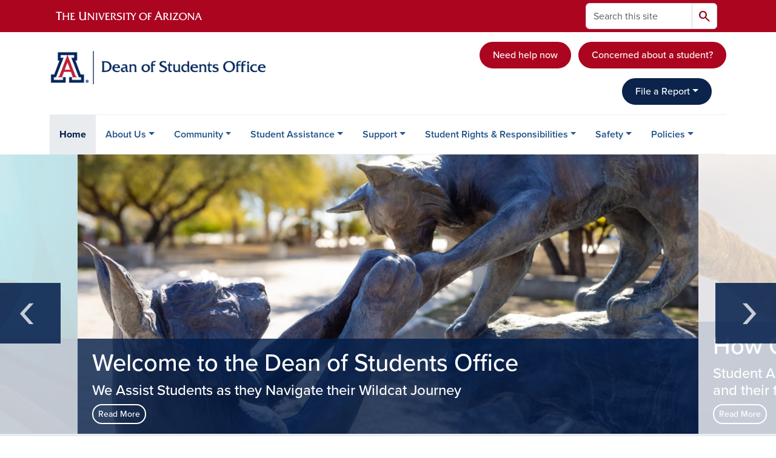

--- FILE ---
content_type: text/html; charset=UTF-8
request_url: https://deanofstudents.arizona.edu/
body_size: 17136
content:
<!DOCTYPE html>
<html lang="en" dir="ltr" prefix="og: https://ogp.me/ns#" class="sticky-footer">
  <head>
    <meta charset="utf-8" />
<noscript><style>form.antibot * :not(.antibot-message) { display: none !important; }</style>
</noscript><link rel="shortlink" href="https://deanofstudents.arizona.edu/" />
<link rel="canonical" href="https://deanofstudents.arizona.edu/" />
<meta property="og:site_name" content="Dean of Students Office" />
<meta property="og:url" content="https://deanofstudents.arizona.edu/" />
<meta name="twitter:card" content="summary" />
<meta name="Generator" content="Arizona Quickstart (https://quickstart.arizona.edu)" />
<meta name="MobileOptimized" content="width" />
<meta name="HandheldFriendly" content="true" />
<meta name="viewport" content="width=device-width, initial-scale=1, shrink-to-fit=no" />
<script type="application/ld+json">{
    "@context": "https://schema.org",
    "@graph": [
        {
            "@type": "CollegeOrUniversity",
            "name": "University of Arizona Dean of Students Office",
            "parentOrganization": {
                "@type": "EducationalOrganization",
                "@id": "https://www.arizona.edu/",
                "name": "University of Arizona",
                "url": "https://www.arizona.edu/",
                "sameAs": [
                    "https://www.facebook.com/uarizona",
                    "https://x.com/uarizona",
                    "https://www.instagram.com/uarizona",
                    "https://linkedin.com/edu/university-of-arizona-17783",
                    "https://www.youtube.com/universityofarizona",
                    "https://en.wikipedia.org/wiki/University_of_Arizona"
                ],
                "address": {
                    "@type": "PostalAddress",
                    "streetAddress": "1401 E University Blvd",
                    "addressLocality": "Tucson",
                    "addressRegion": "AZ",
                    "postalCode": "85721",
                    "addressCountry": "US"
                }
            },
            "url": "https://deanofstudents.arizona.edu/"
        }
    ]
}</script>
<meta http-equiv="x-ua-compatible" content="ie=edge" />
<link rel="icon" href="/profiles/custom/az_quickstart/themes/custom/az_barrio/favicon.ico" type="image/vnd.microsoft.icon" />

    <title>Welcome | Dean of Students Office</title>
    <link rel="stylesheet" media="all" href="/sites/default/files/css/css_yp2kp6q1MHyv4HuhC8Z2UghtfVqdixHJFxGiw88zS54.css?delta=0&amp;language=en&amp;theme=az_barrio&amp;include=[base64]" />
<link rel="stylesheet" media="all" href="/sites/default/files/css/css_VnbJjaPaAS7QwYyNeVfiLRdoqb5tBgiG-r6oi7D6WTQ.css?delta=1&amp;language=en&amp;theme=az_barrio&amp;include=[base64]" />
<link rel="stylesheet" media="all" href="https://use.typekit.net/emv3zbo.css" />
<link rel="stylesheet" media="all" href="https://fonts.googleapis.com/css2?family=Material+Symbols+Rounded:opsz,wght,FILL,GRAD@24,400,1,0#.css" />
<link rel="stylesheet" media="all" href="https://cdn.digital.arizona.edu/lib/az-icons/1.0.4/az-icons-styles.min.css" />
<link rel="stylesheet" media="all" href="https://cdn.digital.arizona.edu/lib/arizona-bootstrap/5.0.3/css/arizona-bootstrap.min.css" />
<link rel="stylesheet" media="all" href="/sites/default/files/css/css_Z9KfTPM9p09131RzLDiOl-8pGxs-XrVBGMTL9nNp6vo.css?delta=6&amp;language=en&amp;theme=az_barrio&amp;include=[base64]" />
<link rel="stylesheet" media="print" href="/sites/default/files/css/css_RJI7TpHJbwnL1EoMq5JkRSzzITpgBWAKdJG6gmIIZ9E.css?delta=7&amp;language=en&amp;theme=az_barrio&amp;include=[base64]" />

    <script type="application/json" data-drupal-selector="drupal-settings-json">{"path":{"baseUrl":"\/","pathPrefix":"","currentPath":"node\/3","currentPathIsAdmin":false,"isFront":true,"currentLanguage":"en"},"pluralDelimiter":"\u0003","suppressDeprecationErrors":true,"gtag":{"tagId":"","consentMode":false,"otherIds":[],"events":[],"additionalConfigInfo":[]},"ajaxPageState":{"libraries":"[base64]","theme":"az_barrio","theme_token":null},"ajaxTrustedUrl":{"\/search\/node":true},"gtm":{"tagId":null,"settings":{"data_layer":"dataLayer","include_environment":false},"tagIds":["GTM-ML2BZB"]},"data":{"extlink":{"extTarget":true,"extTargetAppendNewWindowDisplay":true,"extTargetAppendNewWindowLabel":"(opens in a new window)","extTargetNoOverride":true,"extNofollow":false,"extTitleNoOverride":false,"extNoreferrer":false,"extFollowNoOverride":false,"extClass":"0","extLabel":"(link is external)","extImgClass":false,"extSubdomains":false,"extExclude":"^(?!(https?:\\\/\\\/)(arizona.box.com|docs.google.com|dropbox.com|www.dropbox.com|emailarizona-my.sharepoint.com|events.trellis.arizona.edu)).*","extInclude":"\/sites\/.+\/files\/.+\\.pdf","extCssExclude":"","extCssInclude":"","extCssExplicit":"","extAlert":false,"extAlertText":"This link will take you to an external web site. We are not responsible for their content.","extHideIcons":false,"mailtoClass":"0","telClass":"","mailtoLabel":"(link sends email)","telLabel":"(link is a phone number)","extUseFontAwesome":false,"extIconPlacement":"append","extPreventOrphan":false,"extFaLinkClasses":"fa fa-external-link","extFaMailtoClasses":"fa fa-envelope-o","extAdditionalLinkClasses":"","extAdditionalMailtoClasses":"","extAdditionalTelClasses":"","extFaTelClasses":"fa fa-phone","allowedDomains":[],"extExcludeNoreferrer":""}},"field_group":{"html_element":{"mode":"default","context":"view","settings":{"classes":"h4 mt-2 mb-0 text-white","id":"","element":"div","show_label":false,"label_element":"h3","label_element_classes":"","attributes":"","effect":"none","speed":"fast","show_empty_fields":false}}},"blazy":{"loadInvisible":false,"offset":100,"saveViewportOffsetDelay":50,"validateDelay":25,"container":"","loader":true,"unblazy":false,"visibleClass":false},"blazyIo":{"disconnect":false,"rootMargin":"0px","threshold":[0,0.25,0.5,0.75,1]},"slick":{"accessibility":true,"adaptiveHeight":false,"autoplay":false,"pauseOnHover":true,"pauseOnDotsHover":false,"pauseOnFocus":true,"autoplaySpeed":3000,"arrows":true,"downArrow":false,"downArrowTarget":"","downArrowOffset":0,"centerMode":false,"centerPadding":"50px","dots":false,"dotsClass":"slick-dots","draggable":true,"fade":false,"focusOnSelect":false,"infinite":true,"initialSlide":0,"lazyLoad":"ondemand","mouseWheel":false,"randomize":false,"rtl":false,"rows":1,"slidesPerRow":1,"slide":"","slidesToShow":1,"slidesToScroll":1,"speed":500,"swipe":true,"swipeToSlide":false,"edgeFriction":0.35,"touchMove":true,"touchThreshold":5,"useCSS":true,"cssEase":"ease","cssEaseBezier":"","cssEaseOverride":"","useTransform":true,"easing":"linear","variableWidth":false,"vertical":false,"verticalSwiping":false,"waitForAnimate":true},"user":{"uid":0,"permissionsHash":"a4990a7985421133723f534c05ae0b0d19ee3ba92cc4e145c7ad824fc862747b"}}</script>
<script src="/sites/default/files/js/js_PdjLK4oDxoyXCX-3C_VEOGBgdUrIg4gd3KWc3waNtkI.js?scope=header&amp;delta=0&amp;language=en&amp;theme=az_barrio&amp;include=[base64]"></script>
<script src="/modules/contrib/google_tag/js/gtag.js?t8k7hq"></script>
<script src="/modules/contrib/google_tag/js/gtm.js?t8k7hq"></script>

  </head>
  <body class="exclude-node-title layout-no-sidebars page-node-3 path-frontpage node--type-az-flexible-page">
    <a href="#content" class="visually-hidden-focusable btn btn-dark position-absolute start-50 translate-middle-x z-1 mt-1">
      Skip to main content
    </a>
    <noscript><iframe src="https://www.googletagmanager.com/ns.html?id=GTM-ML2BZB"
                  height="0" width="0" style="display:none;visibility:hidden"></iframe></noscript>

      <div class="dialog-off-canvas-main-canvas" data-off-canvas-main-canvas>
    
<div id="page-wrapper">
  <div id="page">
        <header id="header" class="header" role="banner" aria-label="Site header">
      <div class="arizona-header az-fixed-header-on-mobile bg-red" id="header_arizona">
        <div class="container">
          <div class="row flex-nowrap">
                          <a class="arizona-logo col-auto" href="https://www.arizona.edu" title="The University of Arizona homepage">
                <img class="arizona-line-logo" alt="The University of Arizona Wordmark Line Logo White" src="https://cdn.digital.arizona.edu/logos/v1.0.0/ua_wordmark_line_logo_white_rgb.min.svg" fetchpriority="high" />
              </a>
                                        <section class="d-none d-lg-flex col-auto region region-header-ua-utilities">
    <div class="search-block-form az-search-block block block-search block-search-form-block" data-drupal-selector="search-block-form" id="block-az-barrio-search" role="search">
  
    
          <div class="content">
      <form block="block-az-barrio-search" action="/search/node" method="get" id="search-block-form" accept-charset="UTF-8" class="search-form search-block-form">
  <div class="input-group">
      <label for="edit-keys" class="visually-hidden">Search</label>
<input title="Enter the terms you wish to search for." data-drupal-selector="edit-keys" type="search" id="edit-keys" name="keys" value="" size="15" maxlength="128" class="form-search form-control rounded-start" placeholder="Search this site" aria-label="Search this site" />


<button data-drupal-selector="edit-submit" type="submit" id="edit-submit" value="Search" class="button js-form-submit form-submit btn"><span class="material-symbols-rounded">search</span></button>




  </div>
</form>


    </div>
  
</div>

  </section>

                                      <div class="d-lg-none d-flex col-auto px-0">
                                  <button type="button" data-bs-toggle="offcanvas" data-bs-target="#azMobileNav" aria-controls="azMobileNav" class="btn btn-arizona-header" id="jsAzSearch">
                    <span aria-hidden="true" class="icon material-symbols-rounded">search</span>
                    <span class="icon-text">Search</span>
                  </button>
                                                  <button type="button" data-bs-toggle="offcanvas" data-bs-target="#azMobileNav" aria-controls="azMobileNav" class="btn btn-arizona-header">
                    <span aria-hidden="true" class="icon material-symbols-rounded">menu</span>
                    <span class="icon-text">Menu</span>
                  </button>
                                <div class="offcanvas offcanvas-end mw-100 w-100 bg-white d-flex d-lg-none overflow-y-auto" tabindex="-1" id="azMobileNav" aria-label="Mobile navigation">
                  <div class="offcanvas-header sticky-top p-0 mb-2 text-bg-red d-flex justify-content-between align-items-center">
                    <a href="/" class="btn btn-arizona-header">
                      <span aria-hidden="true" class="icon material-symbols-rounded">home</span>
                      <span class="icon-text">Home</span>
                    </a>
                    <button type="button" data-bs-toggle="offcanvas" data-bs-target="#azMobileNav" aria-controls="azMobileNav" class="btn btn-arizona-header">
                      <span aria-hidden="true" class="icon material-symbols-rounded">close</span>
                      <span class="icon-text">Close</span>
                    </button>
                  </div>
                    <section class="region region-navigation-offcanvas">
    <div class="search-block-form text-bg-white mb-1 border-bottom" data-drupal-selector="search-block-form-2" id="block-az-barrio-offcanvas-searchform" role="search">
  
    
      <form block="block-az-barrio-offcanvas-searchform" action="/search/node" method="get" id="search-block-form--2" accept-charset="UTF-8" class="search-form search-block-form">
  <div class="input-group">
      <label for="edit-keys--2" class="visually-hidden">Search</label>
<input title="Enter the terms you wish to search for." data-drupal-selector="edit-keys" type="search" id="edit-keys--2" name="keys" value="" size="15" maxlength="128" class="form-search form-control rounded-start" placeholder="Search this site" aria-label="Search this site" />


<button data-drupal-selector="edit-submit" type="submit" id="edit-submit--2" value="Search" class="button js-form-submit form-submit btn"><span class="material-symbols-rounded">search</span></button>




  </div>
</form>


  </div>
<div id="block-az-barrio-mobilenavblock" class="block block-az-core block-mobile-nav-block">
  
    
      <div class="content">
      <div id="az_mobile_nav_menu"><div class="border-bottom"><div class="px-3 fw-bold az-mobile-nav-root"><h2 class="h5 my-0">Main Menu</h2>
</div>
</div>
<ul id="az_mobile_nav_menu_links" class="nav nav-pills flex-column bg-white"><li class="nav-item"><a href="/" class="nav-link ms-2" role="button">Home</a></li>
<li class="nav-item"><span class="ms-2 text-black border-end">About Us</span>
<a href="/az_core/mobile_nav_callback/menu_link_content%3Af2186076-9ecc-42b9-8830-349462ba9077" class="use-ajax btn btn-lg bg-white az-mobile-nav-link" type="button" data-ajax-http-method="GET" aria-label="View child pages of About Us"><span class="material-symbols-rounded text-azurite">chevron_right</span>
</a></li>
<li class="nav-item"><span class="ms-2 text-black border-end">Community</span>
<a href="/az_core/mobile_nav_callback/menu_link_content%3Ac2ae0eaf-0d7b-4c4a-a6ce-0ffb0628d2f7" class="use-ajax btn btn-lg bg-white az-mobile-nav-link" type="button" data-ajax-http-method="GET" aria-label="View child pages of Community"><span class="material-symbols-rounded text-azurite">chevron_right</span>
</a></li>
<li class="nav-item"><a href="/student-assistance" class="nav-link ms-2 border-end" role="button">Student Assistance</a><a href="/az_core/mobile_nav_callback/menu_link_content%3A956fa4c4-5f9c-4eac-a6c6-70c3fc1579b6" class="use-ajax btn btn-lg bg-white az-mobile-nav-link" type="button" data-ajax-http-method="GET" aria-label="View child pages of Student Assistance"><span class="material-symbols-rounded text-azurite">chevron_right</span>
</a></li>
<li class="nav-item"><span class="ms-2 text-black border-end">Support</span>
<a href="/az_core/mobile_nav_callback/menu_link_content%3Af6996ad0-1a00-4212-be74-cb5eab58806a" class="use-ajax btn btn-lg bg-white az-mobile-nav-link" type="button" data-ajax-http-method="GET" aria-label="View child pages of Support"><span class="material-symbols-rounded text-azurite">chevron_right</span>
</a></li>
<li class="nav-item"><span class="ms-2 text-black border-end">Student Rights &amp; Responsibilities</span>
<a href="/az_core/mobile_nav_callback/menu_link_content%3Af3608b54-4ff0-4fd3-8137-9791b9e76479" class="use-ajax btn btn-lg bg-white az-mobile-nav-link" type="button" data-ajax-http-method="GET" aria-label="View child pages of Student Rights &amp; Responsibilities"><span class="material-symbols-rounded text-azurite">chevron_right</span>
</a></li>
<li class="nav-item"><span class="ms-2 text-black border-end">Safety</span>
<a href="/az_core/mobile_nav_callback/menu_link_content%3Ae4a13e25-fa74-407c-9f0b-94704d719146" class="use-ajax btn btn-lg bg-white az-mobile-nav-link" type="button" data-ajax-http-method="GET" aria-label="View child pages of Safety"><span class="material-symbols-rounded text-azurite">chevron_right</span>
</a></li>
<li class="nav-item"><span class="ms-2 text-black border-end">Policies</span>
<a href="/az_core/mobile_nav_callback/menu_link_content%3A8154937a-ba6d-4f0d-b159-c53207023658" class="use-ajax btn btn-lg bg-white az-mobile-nav-link" type="button" data-ajax-http-method="GET" aria-label="View child pages of Policies"><span class="material-symbols-rounded text-azurite">chevron_right</span>
</a></li>
</ul>
</div>

    </div>
  </div>

  </section>

                </div>
              </div>
                      </div>
        </div>
      </div>
      <div id="header_site">
        <div class="container">
          <div class="row">
            <div class="col-12 col-sm-6 col-lg-4">
                <section class="region region-branding">
    <div id="block-az-barrio-branding" class="clearfix block block-system block-system-branding-block">
  
    
        <a href="/" title="Dean of Students Office | Home" class="qs-site-logo d-block" rel="home"><img class="img-fluid" fetchpriority="high" src="/sites/default/files/dos-logo_0_0.png" alt="Dean of Students Office | Home" />
</a>
    </div>

  </section>

            </div>
            <div class="col-12 col-sm-6 col-lg-8">
              <div class="row">
                  <section class="col-md region region-header">
    <div id="block-az-barrio-headerbuttonstest" class="float-right block-content-az_flexible_block block block-block-content block-block-contenteeca7158-b30b-4b03-b755-79fb94eb282f">
  
    
      <div class="content">
      
      <div class="field field--name-field-az-main-content field--type-entity-reference-revisions field--label-hidden field__items">
              <div class="field__item">  <div class="mb-0 paragraph paragraph--type--az-text paragraph--view-mode--default">
          
            <div class="clearfix text-formatted field field--name-field-az-text-area field--type-text-long field--label-hidden field__item"><p class="text-align-right"><a class="btn btn-red mt-3" href="/help/need-help-now">Need help now</a>&nbsp;&nbsp; <a class="btn btn-red mt-3" href="https://arizona-advocate.symplicity.com/care_report/index.php/pid246174?">Concerned about a student?</a></p></div>
      
      </div>
</div>
          </div>
  
    </div>
  </div>

  </section>

              </div>
                            <div class="row">
                  <section class="row region region-header-2">
    <div id="block-az-barrio-headerdropdown" class="text-align-right mb-3 block-content-az_flexible_block block block-block-content block-block-content156b8ad9-6a4d-4795-a6a2-9373806d0079">
  
    
      <div class="content">
      
      <div class="field field--name-field-az-main-content field--type-entity-reference-revisions field--label-hidden field__items">
              <div class="field__item">




  
  <div class="mb-0 paragraph az-link-group paragraph--type--az-link-group paragraph--view-mode--default az-link-group-style-dropdown dropdown">
                        <button  class="btn dropdown-toggle btn-blue default" type="button" id="az-link-group-dropdown-407" data-bs-toggle="dropdown" aria-expanded="false">File a Report</button>
        <div class="dropdown-menu" aria-labelledby="az-link-group-dropdown-407">
                              <a href="https://arizona-advocate.symplicity.com/public_report/index.php/pid490756?"  class="dropdown-item">Academic Integrity</a>
                                <a href="https://arizona-advocate.symplicity.com/public_report/index.php/pid490756?"  class="dropdown-item">Student Code of Conduct</a>
                                <a href="https://arizona-advocate.symplicity.com/care_report/index.php/pid562851?"  class="dropdown-item">CARE Report</a>
                                    </div>
            </div>
</div>
          </div>
  
    </div>
  </div>

  </section>

              </div>
                          </div>
          </div>
        </div>
        <div class="container">
                      <div class="row d-none d-lg-flex">
              <div class="col-lg">
                <nav id="navbar-top" class="navbar navbar-expand">
                    <section class="region region-navigation">
          <nav role="navigation" aria-labelledby="block-az-barrio-main-menu-menu" id="block-az-barrio-main-menu" class="block block-menu navigation menu--main">
                      
    <h2 class="visually-hidden" id="block-az-barrio-main-menu-menu">Main navigation</h2>
    

              
              <ul id="block-az-barrio-main-menu" block="block-az-barrio-main-menu" class="clearfix navbar-nav flex-lg-row">
                          <li class="nav-item active">
                                        <a href="/" class="nav-link active is-active" data-drupal-link-system-path="&lt;front&gt;" aria-current="page">Home</a>
                          </li>
                                  <li class="nav-item menu-item--expanded dropdown nav-item nav-item-parent keep-open">
                            	    <button class="nav-item menu-item--expanded dropdown nav-item nav-item-parent keep-open nav-link dropdown-toggle" data-bs-toggle="dropdown" aria-expanded="false" aria-haspopup="true" data-bs-display="static">About Us</button>
                                  <div class="dropdown-menu">
                                                  <a href="/about-us/what-we-do" class="dropdown-item" data-drupal-link-system-path="node/5">What we do</a>
                                                                    <a href="/about-us/people" class="dropdown-item" data-drupal-link-system-path="node/10">Staff Directory</a>
                                                                    <a href="/about-us/reports-and-data" class="dropdown-item" data-drupal-link-system-path="node/17">Reports and Data</a>
                                                                    <a href="/about-us/awards-recognitions" class="dropdown-item" data-drupal-link-system-path="node/193">Awards &amp; Recognitions</a>
                                                                    <a href="/about-us/contact-us" class="dropdown-item" data-drupal-link-system-path="node/215">Contact Us</a>
                                                                    <a href="/about-us/faqs" class="dropdown-item" data-drupal-link-system-path="node/19">FAQs</a>
                                </div>
      
                          </li>
                                  <li class="nav-item menu-item--expanded dropdown nav-item nav-item-parent keep-open">
                            	    <button class="nav-item menu-item--expanded dropdown nav-item nav-item-parent keep-open nav-link dropdown-toggle" data-bs-toggle="dropdown" aria-expanded="false" aria-haspopup="true" data-bs-display="static">Community</button>
                                  <div class="dropdown-menu">
                                                  <a href="/community/overview" class="dropdown-item" data-drupal-link-system-path="node/58">Overview</a>
                                                                    <a href="https://studentmedia.arizona.edu/daily-wildcat" class="dropdown-item">Arizona Student Media</a>
                                                                    <a href="https://asuatoday.arizona.edu/" class="dropdown-item">Associated Students of The University of Arizona (ASUA)</a>
                                                                    <a href="https://greek.arizona.edu/" class="dropdown-item">Fraternity &amp; Sorority Programs (FSP)</a>
                                                                    <a href="http://vets.arizona.edu/" class="dropdown-item">Veterans Education and Transition Services (VETS)</a>
                                                                    <a href="/community/reserve-officers-training-corps-rotc" class="dropdown-item" data-drupal-link-system-path="node/20">Reserve Officers&#039; Training Corps (ROTC)</a>
                                                                    <a href="/defense-civilian-training-corps-program" class="dropdown-item">Defense Civilian Training Corps Program (DCTC)</a>
                                </div>
      
                          </li>
                                  <li class="nav-item menu-item--expanded dropdown nav-item nav-item-parent keep-open">
                            	    <button class="nav-item menu-item--expanded dropdown nav-item nav-item-parent keep-open nav-link dropdown-toggle" data-bs-toggle="dropdown" aria-expanded="false" aria-haspopup="true" data-bs-display="static">Student Assistance</button>
                                  <div class="dropdown-menu">
                                                  <a href="https://deanofstudents.arizona.edu/support/student-assistance" class="dropdown-item">Overview</a>
                                                                    <a href="/student-assistance/campus-resources" class="dropdown-item" data-drupal-link-system-path="node/56">Campus Resources</a>
                                                                    <a href="https://arizona-advocate.symplicity.com/care_report/index.php/pid245728" class="dropdown-item">Public CARE Report</a>
                                                                    <a href="/student-assistance/concerned-about-student" class="dropdown-item" data-drupal-link-system-path="node/50">Concerned about a Student?</a>
                                                                    <a href="https://caps.arizona.edu/" class="dropdown-item">Counseling &amp; Psych Services</a>
                                                                    <a href="/student-assistance/emergency-notification" class="dropdown-item" data-drupal-link-system-path="node/49">Emergency Notification</a>
                                                                    <a href="https://deanofstudents.arizona.edu/sites/default/files/2025-07/Accessible-Faculty-Staff-Emergency-Guide-Summer-2025.pdf" class="dropdown-item">Faculty &amp; Staff Emergency Guide</a>
                                                                    <a href="/student-assistance/identifying-distressed-students" class="dropdown-item" data-drupal-link-system-path="node/51">Identifying Distressed Students</a>
                                                                    <a href="/student-assistance/outreach" class="dropdown-item" data-drupal-link-system-path="node/52">Outreach</a>
                                                                    <a href="/student-assistance/event-student-passing" class="dropdown-item" data-drupal-link-system-path="node/226">In the Event of a Student Passing</a>
                                                                    <a href="/student-assistance/well-being" class="dropdown-item" data-drupal-link-system-path="node/159">Well-Being</a>
                                                                    <a href="https://deanofstudents.arizona.edu/student-assistance/wellness-checks" class="dropdown-item">Wellness Checks</a>
                                </div>
      
                          </li>
                                  <li class="nav-item menu-item--expanded dropdown nav-item nav-item-parent keep-open">
                            	    <button class="nav-item menu-item--expanded dropdown nav-item nav-item-parent keep-open nav-link dropdown-toggle" data-bs-toggle="dropdown" aria-expanded="false" aria-haspopup="true" data-bs-display="static">Support</button>
                                  <div class="dropdown-menu">
                                                  <a href="https://deanofstudents.arizona.edu/do-you-need-miss-class" class="dropdown-item">Do You Need to Miss a Class?</a>
                                                                    <a href="/support/dog-days-dean" class="dropdown-item" data-drupal-link-system-path="node/22">Dog Days with the Dean</a>
                                                                    <a href="https://survivoradvocacy.arizona.edu/" class="dropdown-item">Survivors Advocacy</a>
                                                                    <a href="/richard-h-tyler-student-emergency-fund" class="dropdown-item" data-drupal-link-system-path="node/130">Richard H. Tyler Student Emergency Fund</a>
                                                                    <a href="https://deanofstudents.arizona.edu/memoriam" class="dropdown-item">Wildcats Forever</a>
                                                                    <a href="https://equity.arizona.edu/sites/default/files/2025-03/OIE-Support-Resources-Brochure.pdf" class="dropdown-item">Institutional Equity Support and Resources</a>
                                </div>
      
                          </li>
                                  <li class="nav-item menu-item--expanded dropdown nav-item nav-item-parent keep-open">
                            	    <button class="nav-item menu-item--expanded dropdown nav-item nav-item-parent keep-open nav-link dropdown-toggle" data-bs-toggle="dropdown" aria-expanded="false" aria-haspopup="true" data-bs-display="static">Student Rights &amp; Responsibilities</button>
                                  <div class="dropdown-menu">
                                                  <a href="/student-rights-responsibilities" class="dropdown-item" data-drupal-link-system-path="node/93">Overview</a>
                                                                    <a href="/student-rights-responsibilities/academic-integrity" class="dropdown-item" data-drupal-link-system-path="node/59">Academic Integrity</a>
                                                                    <a href="/student-rights-responsibilities/student-code-conduct" class="dropdown-item" data-drupal-link-system-path="node/25">Student Code of Conduct</a>
                                                                    <a href="/title-ix-policies-reporting-resources" class="dropdown-item" data-drupal-link-system-path="node/87">Title IX, Policies, Reporting &amp; Resources</a>
                                                                    <a href="/student-rights-responsibilities/first-amendment" class="dropdown-item" data-drupal-link-system-path="node/90">First Amendment</a>
                                                                    <a href="/student-rights-responsibilities/workshops" class="dropdown-item" data-drupal-link-system-path="node/145">Workshops</a>
                                                                    <a href="/student-rights-responsibilities/forms" class="dropdown-item" data-drupal-link-system-path="node/92">Forms</a>
                                </div>
      
                          </li>
                                  <li class="nav-item menu-item--expanded dropdown nav-item nav-item-parent keep-open">
                            	    <button class="nav-item menu-item--expanded dropdown nav-item nav-item-parent keep-open nav-link dropdown-toggle" data-bs-toggle="dropdown" aria-expanded="false" aria-haspopup="true" data-bs-display="static">Safety</button>
                                  <div class="dropdown-menu">
                                                  <a href="https://safety.arizona.edu/?_gl=1*n8xs3n*_ga*MTc3NTE1OTkyLjE2NjMzNTcyMjM.*_ga_7PV3540XS3*MTY4Njg2MDUyMS4yNDAuMS4xNjg2ODYwNTMxLjUwLjAuMA.." class="dropdown-item">University Safety</a>
                                                                    <a href="/behavioral-intervention-team" class="dropdown-item" data-drupal-link-system-path="node/48">Behavioral Intervention Team</a>
                                                                    <a href="/safety/good-samaritan-protocol" class="dropdown-item" data-drupal-link-system-path="node/31">Good Samaritan Protocol</a>
                                                                    <a href="/safety/cyberbullying" class="dropdown-item" data-drupal-link-system-path="node/32">Cyberbullying</a>
                                                                    <a href="/safety/safe-baby" class="dropdown-item" data-drupal-link-system-path="node/33">Safe Baby</a>
                                                                    <a href="https://clery.arizona.edu/victim-resources" class="dropdown-item">Clery Act Resources</a>
                                </div>
      
                          </li>
                                  <li class="nav-item menu-item--expanded dropdown nav-item nav-item-parent keep-open">
                            	    <button class="nav-item menu-item--expanded dropdown nav-item nav-item-parent keep-open nav-link dropdown-toggle" data-bs-toggle="dropdown" aria-expanded="false" aria-haspopup="true" data-bs-display="static">Policies</button>
                                  <div class="dropdown-menu">
                                                  <a href="/policies/policies" class="dropdown-item" data-drupal-link-system-path="node/94">Overview</a>
                                                                    <a href="/policies/code-academic-integrity" class="dropdown-item" data-drupal-link-system-path="node/34">Code of Academic Integrity</a>
                                                                    <a href="/policies/attendance-policies-and-practices" class="dropdown-item" data-drupal-link-system-path="node/35">Attendance Policies and Practices</a>
                                                                    <a href="https://public.powerdms.com/ABOR/documents/1491970" class="dropdown-item">Student Code of Conduct</a>
                                                                    <a href="https://registrar.arizona.edu/privacy-ferpa/ferpa-compliance" class="dropdown-item">Release of Student Information</a>
                                                                    <a href="https://deanofstudents.arizona.edu/safety/safety-policies" class="dropdown-item">Safety Policies</a>
                                                                    <a href="/policies/student-disciplinary-procedures" class="dropdown-item" data-drupal-link-system-path="node/65">Student Disciplinary Procedures</a>
                                                                    <a href="http://policy.arizona.edu/" class="dropdown-item">University Policies</a>
                                </div>
      
                          </li>
                      </ul>
      


      </nav>

  </section>

                </nav>
              </div>
            </div>
                                <div class="row">
                <section class="col-md region region-help">
    <div data-drupal-messages-fallback class="hidden"></div>

  </section>

            </div>
                  </div>
      </div>
    </header>

    <div id="main-wrapper" class="layout-main-wrapper clearfix">
        <div id="main">
                    <section id="content_featured">
              <section class="region region-content-featured">
    <div class="views-element-container block block-views block-views-blockaz-carousel-front-carousel-block" id="block-views-block-az-carousel-front-carousel-block">
  
    
      <div class="content">
      <div block="block-views-block-az-carousel-front-carousel-block"><div class="az-carousel view--blazy view view-az-carousel view-id-az_carousel view-display-id-front_carousel_block js-view-dom-id-afcf4c3a37b585d77686b68fc1ca6a8138376872eaf79e499347b466c73edd80">
  
    
      
      <div class="view-content">
      <div class="slick blazy slick--view slick--view--az-carousel slick--view--az-carousel--front-carousel-block slick--view--az-carousel-block-front-carousel-block slick--skin--default slick--optionset--center-mode" data-blazy=""><div id="slick-647a88b8ef9" data-slick="{&quot;count&quot;:4,&quot;total&quot;:4,&quot;mobileFirst&quot;:true,&quot;arrows&quot;:false,&quot;centerMode&quot;:true,&quot;centerPadding&quot;:&quot;5%&quot;,&quot;dots&quot;:true,&quot;draggable&quot;:false,&quot;focusOnSelect&quot;:true,&quot;lazyLoad&quot;:&quot;blazy&quot;,&quot;slide&quot;:&quot;.slick__slide&quot;,&quot;responsive&quot;:[{&quot;breakpoint&quot;:1200,&quot;settings&quot;:{&quot;centerMode&quot;:true,&quot;centerPadding&quot;:&quot;10%&quot;,&quot;dots&quot;:true,&quot;draggable&quot;:false,&quot;focusOnSelect&quot;:true,&quot;waitForAnimate&quot;:false}}]}" class="slick__slider">  <div class="slick__slide slide slide--0">

<article class="node node--type-az-carousel-item node--view-mode-default clearfix">
  <header>
    
        
      </header>
  <div class="node__content clearfix">
    


<div  class="az-carousel-slide d-flex flex-column justify-content-start">
    
            <div class="field field--name-field-az-media-image field--type-entity-reference field--label-hidden field__item"><div>
  
  
  <div class="field field--name-field-media-az-image field--type-image field--label-visually_hidden">
    <div class="field__label visually-hidden">Image</div>
              <div class="field__item">  <img loading="lazy" class="img-fluid image-style-az-carousel-item" src="/sites/default/files/styles/az_carousel_item/public/2024-11/WildcatsSupportEachOther.jpg.webp?itok=gkyBS3PE" width="1110" height="500" alt="wildcat statue high fiving each other" />


</div>
          </div>

</div>
</div>
      
<div  class="az-carousel-slide-details px-4 py-3 d-flex flex-column justify-content-center">
    <h2 class="h1 my-0 az-carousel-slide-title text-white"><span class="field field--name-title field--type-string field--label-hidden">Welcome to the Dean of Students Office</span>
</h2>

<div  class="h4 mt-2 mb-0 text-white">
    
            <div class="field field--name-field-az-carousel-short-summary field--type-string field--label-hidden field__item">We Assist Students as they Navigate their Wildcat Journey</div>
      
  </div>
<div  class="mt-2">
    
            <div class="field field--name-field-az-link field--type-link field--label-hidden field__item"><a href="https://deanofstudents.arizona.edu/support/student-assistance" class="btn btn-outline-white btn-sm">Read More</a></div>
      
  </div>
  </div>
  </div>
  </div>
</article>
</div>
  <div class="slick__slide slide slide--1">

<article class="node node--type-az-carousel-item node--view-mode-default clearfix">
  <header>
    
        
      </header>
  <div class="node__content clearfix">
    


<div  class="az-carousel-slide d-flex flex-column justify-content-start">
    
            <div class="field field--name-field-az-media-image field--type-entity-reference field--label-hidden field__item"><div>
  
  
  <div class="field field--name-field-media-az-image field--type-image field--label-visually_hidden">
    <div class="field__label visually-hidden">Image</div>
              <div class="field__item">  <img loading="lazy" class="img-fluid image-style-az-carousel-item" src="/sites/default/files/styles/az_carousel_item/public/2025-01/Wilbur-Wilma-rainbow_Carousel.png.webp?itok=6rm9buqb" width="1110" height="500" alt="wilbur and wilma dancing around a rainbow" />


</div>
          </div>

</div>
</div>
      
<div  class="az-carousel-slide-details px-4 py-3 d-flex flex-column justify-content-center">
    <h2 class="h1 my-0 az-carousel-slide-title text-white"><span class="field field--name-title field--type-string field--label-hidden">How Can We Help?</span>
</h2>

<div  class="h4 mt-2 mb-0 text-white">
    
            <div class="field field--name-field-az-carousel-short-summary field--type-string field--label-hidden field__item">Student Assistance serves as a central support resource for all students. We help students and their families manage crises, life traumas, and other barriers that impede success.</div>
      
  </div>
<div  class="mt-2">
    
            <div class="field field--name-field-az-link field--type-link field--label-hidden field__item"><a href="/support/student-assistance" class="btn btn-outline-white btn-sm">Read More</a></div>
      
  </div>
  </div>
  </div>
  </div>
</article>
</div>
  <div class="slick__slide slide slide--2">

<article class="node node--type-az-carousel-item node--view-mode-default clearfix">
  <header>
    
        
      </header>
  <div class="node__content clearfix">
    


<div  class="az-carousel-slide d-flex flex-column justify-content-start">
    
            <div class="field field--name-field-az-media-image field--type-entity-reference field--label-hidden field__item"><div>
  
  
  <div class="field field--name-field-media-az-image field--type-image field--label-visually_hidden">
    <div class="field__label visually-hidden">Image</div>
              <div class="field__item">  <img loading="lazy" class="img-fluid image-style-az-carousel-item" src="/sites/default/files/styles/az_carousel_item/public/2024-11/160_Arbol_Study_3913ed.jpg.webp?itok=ZDExB2Nt" width="1110" height="500" alt="female student laughing" />


</div>
          </div>

</div>
</div>
      
<div  class="az-carousel-slide-details px-4 py-3 d-flex flex-column justify-content-center">
    <h2 class="h1 my-0 az-carousel-slide-title text-white"><span class="field field--name-title field--type-string field--label-hidden">Rights and Responsibility</span>
</h2>

<div  class="h4 mt-2 mb-0 text-white">
    
            <div class="field field--name-field-az-carousel-short-summary field--type-string field--label-hidden field__item">Providing Services, Support, and Solutions to Aid Students&#039; Understanding of Responsibility and Citizenship within the Wildcat Community</div>
      
  </div>
<div  class="mt-2">
    
            <div class="field field--name-field-az-link field--type-link field--label-hidden field__item"><a href="/student-rights-responsibilities" class="btn btn-outline-white btn-sm">Read More</a></div>
      
  </div>
  </div>
  </div>
  </div>
</article>
</div>
  <div class="slick__slide slide slide--3">

<article class="node node--type-az-carousel-item node--view-mode-default clearfix">
  <header>
    
        
      </header>
  <div class="node__content clearfix">
    


<div  class="az-carousel-slide d-flex flex-column justify-content-start">
    
            <div class="field field--name-field-az-media-image field--type-entity-reference field--label-hidden field__item"><div>
  
  
  <div class="field field--name-field-media-az-image field--type-image field--label-visually_hidden">
    <div class="field__label visually-hidden">Image</div>
              <div class="field__item">  <img loading="lazy" class="img-fluid image-style-az-carousel-item" src="/sites/default/files/styles/az_carousel_item/public/2024-11/_DSC0730.jpg.webp?itok=mcXLzenq" width="1110" height="500" alt="students smiling looking at a phone" />


</div>
          </div>

</div>
</div>
      
<div  class="az-carousel-slide-details px-4 py-3 d-flex flex-column justify-content-center">
    <h2 class="h1 my-0 az-carousel-slide-title text-white"><span class="field field--name-title field--type-string field--label-hidden">Student Programs</span>
</h2>

<div  class="h4 mt-2 mb-0 text-white">
    
            <div class="field field--name-field-az-carousel-short-summary field--type-string field--label-hidden field__item">Enriching Academic, Personal, and Professional Development for Students.</div>
      
  </div>
<div  class="mt-2">
    
            <div class="field field--name-field-az-link field--type-link field--label-hidden field__item"><a href="/community" class="btn btn-outline-white btn-sm">Read More</a></div>
      
  </div>
  </div>
  </div>
  </div>
</article>
</div>
</div>
          <nav role="navigation" class="slick__arrow">
        <button type="button" data-role="none" class="slick-prev" aria-label="Previous" tabindex="0">Previous</button><button type="button" data-role="none" class="slick-next" aria-label="Next" tabindex="0">Next</button>
      </nav>
    </div>

    </div>
  
          </div>
</div>

    </div>
  </div>

  </section>

          </section>
                              <div class="container">
            <div class="row row-offcanvas row-offcanvas-left clearfix">
              <main class="main-content col col-md-12" id="content" role="main">
                  <section class="region region-content">
    <div id="block-az-barrio-content" class="block block-system block-system-main-block">
  
    
      <div class="content">
      

<article class="node node--type-az-flexible-page node--view-mode-full clearfix">
  <header>
    
        
      </header>
  <div class="node__content clearfix">
    


      <div class="field field--name-field-az-main-content field--type-entity-reference-revisions field--label-hidden field__items">
              <div class="field__item">
  <div class="mb-4 paragraph background-wrapper paragraph--type--az-text-background paragraph--view-mode--default bg-triangles-top-right text-bg-red py-5 full-width-background">
                <div class="container">
        <div class="row">
          <div class="col">
            <div class="content">
              
            <div class="clearfix text-formatted field field--name-field-az-text-area field--type-text-long field--label-hidden field__item"><h3 class="text-align-center"><strong>We are the central support hub for all Wildcats</strong></h3></div>
      
            </div>
          </div>
        </div>
      </div>
      </div>
</div>
              <div class="field__item">
  <div class="mb-4 paragraph background-wrapper paragraph--type--az-text-background paragraph--view-mode--default bg-triangles-top-right text-bg-blue py-5">
                <div class="container">
        <div class="row">
          <div class="col">
            <div class="content">
              
            <div class="clearfix text-formatted field field--name-field-az-text-area field--type-text-long field--label-hidden field__item"><h3 class="text-align-center"><strong>How can we help?</strong></h3></div>
      
            </div>
          </div>
        </div>
      </div>
      </div>
</div>
              <div class="field__item">  <div class="mb-0 paragraph paragraph--type--az-cards paragraph--view-mode--default">
          
      <div class="content h-100 row d-flex flex-wrap field field--name-field-az-cards field--type-az-card field--label-hidden field__items">
              <div class="col-12 col-md-12 col-lg-4 pb-4 field__item">

<div class="card border-0 shadow overflow-hidden card-with-link text-bg-white h-100">
      <div class="position-relative overflow-hidden">
        <img class="card-img-top img-fluid image-style-az-card-image" src="/sites/default/files/styles/az_card_image/public/2025-08/sabino.jpg.webp?h=e9ed81df&amp;itok=mVO57H7B" width="640" height="480" alt="Desert morning" loading="lazy" />



          </div>
        <div class="card-body d-flex flex-column">
              <h3 class="fw-bold mt-0 mb-3 card-title text-start h5">
                      <a href="https://deanofstudents.arizona.edu/policies/policies" class="text-reset">University Policies and Code</a>
                  </h3>
                    <div class="card-text"><p>As a member of the Wildcat community, students are expected to uphold and maintain an honest academic environment and abide by the standards set forth by the Arizona Board of Regents. All members of the University community are encouraged to know these expectations and understand your rights and responsibilities.</p></div>
                    <div class="mt-auto"><a href="https://deanofstudents.arizona.edu/policies/policies" class="btn w-100 btn-red stretched-link">Policies and Code</a></div>
          </div>
  </div>
</div>
              <div class="col-12 col-md-12 col-lg-4 pb-4 field__item">

<div class="card border-0 shadow overflow-hidden card-with-link text-bg-red h-100">
      <div class="position-relative overflow-hidden">
        <img class="card-img-top img-fluid image-style-az-card-image" src="/sites/default/files/styles/az_card_image/public/2023-06/max_1.jpg.webp?h=45d18530&amp;itok=-538NW4f" width="640" height="480" alt="maxx the golden retriever" loading="lazy" />



          </div>
        <div class="card-body d-flex flex-column">
              <h3 class="fw-bold mt-0 mb-3 card-title text-start h5">
                      <a href="https://deanofstudents.arizona.edu/support/student-assistance" class="text-reset">Student Support Services</a>
                  </h3>
                    <div class="card-text"><p>Our Student Assistance team helps students, including their family, friends, faculty, and staff to navigate University resources, understand policies and procedures, manage crises, life traumas, and other barriers that impede student success. We are committed to student engagement, well-being, and academic success.</p></div>
                    <div class="mt-auto"><a href="https://deanofstudents.arizona.edu/support/student-assistance" class="btn w-100 btn-blue stretched-link">Student Assistance</a></div>
          </div>
  </div>
</div>
              <div class="col-12 col-md-12 col-lg-4 pb-4 field__item">

<div class="card border-0 shadow overflow-hidden card-with-link text-bg-blue h-100">
      <div class="position-relative overflow-hidden">
        <img class="card-img-top img-fluid image-style-az-card-image" src="/sites/default/files/styles/az_card_image/public/2024-10/DSC00392.jpg.webp?h=fb5ec9db&amp;itok=Tv2Vmu-8" width="640" height="480" alt="students cheering together" loading="lazy" />



          </div>
        <div class="card-body d-flex flex-column">
              <h3 class="fw-bold mt-0 mb-3 card-title text-start h5">
                      <a href="https://deanofstudents.arizona.edu/community/overview" class="text-reset">Campus Communities</a>
                  </h3>
                    <div class="card-text"><p>Our department houses several programs in which students can get connected with the campus. Our goal is to foster a caring culture on campus and make sure all students feel supported and equipped to thrive during their Wildcat journey.</p></div>
                    <div class="mt-auto"><a href="https://deanofstudents.arizona.edu/community/overview" class="btn w-100 btn-red stretched-link">Campus Communities</a></div>
          </div>
  </div>
</div>
          </div>
  
      </div>
</div>
              <div class="field__item">
  <div class="mb-4 paragraph background-wrapper paragraph--type--az-text-background paragraph--view-mode--default bg-triangles-top-right text-bg-red py-5">
                <div class="container">
        <div class="row">
          <div class="col">
            <div class="content">
              
            <div class="clearfix text-formatted field field--name-field-az-text-area field--type-text-long field--label-hidden field__item"><h3 class="text-align-center"><strong>Stay Connected with Us!</strong></h3></div>
      
            </div>
          </div>
        </div>
      </div>
      </div>
</div>
              <div class="field__item">  <div class="mb-0 paragraph paragraph--type--az-cards paragraph--view-mode--default">
          
      <div class="content h-100 row d-flex flex-wrap field field--name-field-az-cards field--type-az-card field--label-hidden field__items">
              <div class="col-12 col-md-12 col-lg-4 pb-4 field__item">

<div class="card text-bg-white h-100">
        <div class="card-body d-flex flex-column">
              <h3 class="fw-bold mt-0 mb-3 card-title text-start h5">
                      <a href="https://wildcat.arizona.edu/" class="text-reset">The Daily Wildcat</a>
                  </h3>
                    <div class="card-text"><p><span>The Arizona Daily Wildcat is the award-winning, student-managed and -produced news outlet serving the University of Arizona and greater Tucson since 1899. The Daily Wildcat publishes daily at DailyWildcat.com, and regularly distributes its nationally-recognized print newspaper across the UA campus and neighboring communities.</span></p></div>
                    <div class="mt-auto"><a href="https://wildcat.arizona.edu/" class="btn w-100 btn-red">Learn More</a></div>
          </div>
  </div>
</div>
              <div class="col-12 col-md-12 col-lg-4 pb-4 field__item">

<div class="card text-bg-red h-100">
        <div class="card-body d-flex flex-column">
              <h3 class="fw-bold mt-0 mb-3 card-title text-start h5">
                      <a href="https://www.kampstudentradio.com/" class="text-reset">KAMP Student Radio</a>
                  </h3>
                    <div class="card-text"><div class data-mesh-id="comp-k0y8ijxd1inlineContent" data-testid="inline-content"><div data-mesh-id="comp-k0y8ijxd1inlineContent-gridContainer" data-testid="mesh-container-content"><div class="HcOXKn c9GqVL QxJLC3 comp-k66tj9fy wixui-rich-text" id="comp-k66tj9fy" data-testid="richTextElement"><p class="font_8 wixui-rich-text__text"><span class="wixui-rich-text__text">KAMP Student Radio&nbsp;is home to more than 100 student volunteers and employees who host shows in all genres of music, talk, sports, and more. Students manage the station, anchor its shows, and provide mobile DJ services to campus organizations and local businesses.</span></p></div></div></div></div>
                    <div class="mt-auto"><a href="https://www.kampstudentradio.com/" class="btn w-100 btn-blue">Learn More</a></div>
          </div>
  </div>
</div>
              <div class="col-12 col-md-12 col-lg-4 pb-4 field__item">

<div class="card text-bg-blue h-100">
        <div class="card-body d-flex flex-column">
              <h3 class="fw-bold mt-0 mb-3 card-title text-start h5">
                      <a href="https://www.uatv3.com/" class="text-reset">UATV 3</a>
                  </h3>
                    <div class="card-text"><p><span class="color_42 wixui-rich-text__text">UATV3</span><span class="wixui-rich-text__text"> is the University of Arizona's editorially-independent, student-run television station, broadcasting to more than 6,500 students across the UA's 23 on-campus residence halls (via the iconic "Channel 3"), and to the greater UA student, alumni and other supporting community via online streaming platforms, such as Facebook Live.</span></p></div>
                    <div class="mt-auto"><a href="https://www.uatv3.com/" class="btn w-100 btn-red">Learn More</a></div>
          </div>
  </div>
</div>
          </div>
  
      </div>
</div>
              <div class="field__item">  <div class="mb-0 paragraph paragraph--type--az-text paragraph--view-mode--default">
          
            <div class="clearfix text-formatted field field--name-field-az-text-area field--type-text-long field--label-hidden field__item"><div data-entity-type="block_content" data-entity-uuid="8fd562cd-1a1b-4380-9b3e-41c164fa3646" data-embed-button="az_embed_content_block" data-entity-embed-display="view_mode:block_content.full" data-langcode="en" data-entity-embed-display-settings="[]" class="embedded-entity">
      <div class="field field--name-field-az-main-content field--type-entity-reference-revisions field--label-hidden field__items">
              <div class="field__item">  <div class="mb-0 paragraph paragraph--type--az-text paragraph--view-mode--default">
          
            <div class="clearfix text-formatted field field--name-field-az-text-area field--type-text-long field--label-hidden field__item"><div><div><div><p>&nbsp;&nbsp;</p><hr><div class="ck-widget ck-widget bs_grid"><div class="ck-widget ck-widget row" data-row-none="none" data-row-sm="none" data-row-md="equal_equal" data-row-lg="none" data-row-xl="none" data-row-xxl><div class="col-md"><h4>&nbsp;</h4><h3><span class="text-capitalize text-blue text-sans"><strong>Join Our Social Media Community!</strong></span></h3><h4>Follow our social media platforms to learn more about our campus resources, see what our Wildcats are up to, and reminders of fun events that are coming up!&nbsp;</h4></div><div class="col-md"><a href="https://www.instagram.com/uazdos/?hl=en"><div class="align-center">
  
  
<figure style="max-width: 360px;">
    
  <div class="field field--name-field-media-az-image field--type-image field--label-visually_hidden">
    <div class="field__label visually-hidden">Image</div>
              <div class="field__item">  <img loading="lazy" class="img-fluid image-style-az-small" src="/sites/default/files/styles/az_small/public/2023-06/%40uazdos%20insta.png.webp?itok=sgaFXuR8" width="360" height="90" alt="instagram handle">


</div>
          </div>

  </figure>
</div>
</a><a href="https://www.facebook.com/uadeanofstudents/"><div class="align-center">
  
  
<figure style="max-width: 360px;">
    
  <div class="field field--name-field-media-az-image field--type-image field--label-visually_hidden">
    <div class="field__label visually-hidden">Image</div>
              <div class="field__item">  <img loading="lazy" class="img-fluid image-style-az-small" src="/sites/default/files/styles/az_small/public/2023-06/UArizona%20FB.png.webp?itok=OU9wvu0L" width="360" height="88" alt="Facebook">


</div>
          </div>

  </figure>
</div>
</a><a href="https://www.youtube.com/@uazdos"><div class="align-center">
  
  
<figure style="max-width: 360px;">
    
  <div class="field field--name-field-media-az-image field--type-image field--label-visually_hidden">
    <div class="field__label visually-hidden">Image</div>
              <div class="field__item">  <img loading="lazy" class="img-fluid image-style-az-small" src="/sites/default/files/styles/az_small/public/2023-06/%40uazdos%20YouTube.png.webp?itok=7kGPyBSa" width="360" height="93" alt="YouTube handle">


</div>
          </div>

  </figure>
</div>
</a></div></div></div><hr><p>&nbsp;</p></div></div></div></div>
      
      </div>
</div>
          </div>
  </div>
</div>
      
      </div>
</div>
              <div class="field__item">  <div class="mb-3 paragraph paragraph--type--az-view-reference paragraph--view-mode--default">
          
            <div class="field field--name-field-az-view-reference field--type-viewsreference field--label-hidden field__item"><div class="views-element-container"><div class="view view-az-events view-id-az_events view-display-id-az_sidebar js-view-dom-id-55f47799b32828513cde2bac400ccc27d340061a14a1482ffdd2af9791ab9337">
  
    
      
  
          </div>
</div>
</div>
      
      </div>
</div>
          </div>
  
  </div>
</article>

    </div>
  </div>

  </section>

              </main>
                                                                    </div>
          </div>
          
                                                </div>
    </div>

    <footer class="site-footer">
                <div class="text-bg-warm-gray py-5" role="contentinfo">
                    <section>
            <div class="container">
              <div class="row">
                                  <div class="col-12 col-sm-5 col-md-4 col-lg-4 text-center-xs text-sm-start">
                    <div class="row bottom-buffer-30">
                      <div class="col">
                        <a href="/" title="Dean of Students Office | Home" rel="home" class="qs-site-logo d-block mt-0"><img class="img-fluid" src="/sites/default/files/dos-logo_0.png" alt="Dean of Students Office | Home" />
</a>
                      </div>
                    </div>
                  </div>
                                                  <!-- Force next columns to break to new line at md breakpoint and up -->
                  <div class="w-100 d-block d-sm-none"></div>
                    <section class="col-12 col-sm-7 col-md-8 col-lg-8 region region-footer">
          <nav role="navigation" aria-labelledby="block-az-barrio-footersocialmedia-menu" id="block-az-barrio-footersocialmedia" class="block block-menu navigation menu--az-footer-social-media">
                      
    <h2 class="h6 mt-md-3 text-uppercase visually-hidden" id="block-az-barrio-footersocialmedia-menu">Footer - Social Media</h2>
    

              
                  <ul block="block-az-barrio-footersocialmedia" class="nav-utility d-flex justify-content-center justify-content-sm-end clearfix nav" data-component-id="bootstrap_barrio:menu">
                    <li class="nav-item">
                <a href="https://www.facebook.com/uadeanofstudents" class="az-icon-facebook az-icon-spacing bg-transparent nav-link az-icon-facebook az-icon-spacing bg-transparent nav-link-https--wwwfacebookcom-uadeanofstudents">Facebook</a>
              </li>
                <li class="nav-item">
                <a href="https://www.instagram.com/uazdos/" class="az-icon-instagram az-icon-spacing bg-transparent nav-link az-icon-instagram az-icon-spacing bg-transparent nav-link-https--wwwinstagramcom-uazdos-">Instagram</a>
              </li>
                <li class="nav-item">
                <a href="https://www.youtube.com/@uazdos" class="bg-transparent nav-link nav-link-https--wwwyoutubecom-uazdos">YouTube</a>
              </li>
        </ul>
  



      </nav>

  </section>

                                <div class="col-12">
                  <hr>
                </div>
              </div>
            </div>
          </section>
                              <div id="footer_sub">
            <div class="container">
              <div class="row">
                  <section class="col-md region region-footer-sub">
    <div id="block-footercontactinfo" class="block-content-az_flexible_block block block-block-content block-block-contente15c17f2-5e66-4640-baa4-f01ae7aebbcf">
  
    
      <div class="content">
      
      <div class="field field--name-field-az-main-content field--type-entity-reference-revisions field--label-hidden field__items">
              <div class="field__item">  <div class="mb-0 paragraph paragraph--type--az-text paragraph--view-mode--default">
          
            <div class="clearfix text-formatted field field--name-field-az-text-area field--type-text-long field--label-hidden field__item"><p class="text-align-center"><a href="https://www.google.com/maps/place/Robert+L.+Nugent+Bldg,+1212+E+University+Blvd,+Tucson,+AZ+85719/@32.2317196,-110.9528719,18.5z/data=!4m20!1m13!4m12!1m4!2m2!1d-110.9447027!2d32.2438145!4e1!1m6!1m2!1s0x86d67100cc308b03:0x17f6089cdf9140d6!2sRobert+L.+Nugent+Bldg,+1212+E+University+Blvd,+Tucson,+AZ+85719!2m2!1d-110.9526746!2d32.2312618!3m5!1s0x86d67100cc308b03:0x17f6089cdf9140d6!8m2!3d32.2312618!4d-110.9526746!16s%2Fg%2F1tfr0wk8?entry=ttu">Robert L. Nugent Building</a> | Main Floor, Room 100<br>1212 E University Blvd., Tucson, AZ 85721-0004 | P.O. Box 210040<br><strong>Phone:&nbsp;</strong>(520) 621-7057 |&nbsp;<strong>Fax:&nbsp;</strong>(520) 621-9866 | <strong>Email:</strong>&nbsp;<a href="mailto:DOS-deanofstudents@email.arizona.edu" target="_blank">DOS-deanofstudents@email.arizona.edu</a></p><p class="text-align-center"><strong>Closed to the Public </strong>December 21-22, 2025<br><strong>University Closure</strong> December 24, 2025 through January 2, 2026</p><p class="text-align-center"><strong>We look forward to connecting with you in the New Year when we reopen January 5th at 9:00 am!</strong></p><p class="text-align-center">Academic Semester Hours of Operation: Monday-Friday, 8 am to 5pm</p><p class="text-align-center"><a href="https://safety.arizona.edu/?_gl=1%2An8xs3n%2A_ga%2AMTc3NTE1OTkyLjE2NjMzNTcyMjM.%2A_ga_7PV3540XS3%2AMTY4Njg2MDUyMS4yNDAuMS4xNjg2ODYwNTMxLjUwLjAuMA..">University Safety</a> | <a href="https://cirt.arizona.edu/">Emergency Information</a> | <a href="https://arizona-advocate.symplicity.com/care_report/index.php/pid171368?">Student Assistance</a></p><p class="text-align-center"><a href="https://deanofstudents.arizona.edu/user/login">Staff Login</a></p></div>
      
      </div>
</div>
          </div>
  
    </div>
  </div>

  </section>

              </div>
              <div class="row">
                
              </div>
              <div class="row">
                <div class="col text-center">
                                    <hr>
                                    <p class="fw-light"><em>We respectfully acknowledge <a href="https://www.arizona.edu/university-arizona-land-acknowledgment">the University of Arizona is on the land and territories of Indigenous peoples</a>. Today, Arizona is home to 22 federally recognized tribes, with Tucson being home to the O’odham and the Yaqui. The university strives to build sustainable relationships with sovereign Native Nations and Indigenous communities through education offerings, partnerships, and community service.</em></p><hr>
                  <p class="small" style="margin-bottom: 0.25rem;"><a href="https://www.arizona.edu/information-security-privacy" target="_blank">University Information Security and Privacy</a></p>
                  
                  <p class="small">&copy; 2026 The Arizona Board of Regents on behalf of <a href="https://www.arizona.edu" target="_blank">The University of Arizona</a>.</p>
                </div>
              </div>
            </div>
          </div>
                  </div>
            </footer>
      </div>
</div>

  </div>

    
    <script src="/sites/default/files/js/js_BBQxcEJXiqaCH-OwqTomK8wD_ezHzCFqyuBtpCRWSLM.js?scope=footer&amp;delta=0&amp;language=en&amp;theme=az_barrio&amp;include=[base64]"></script>
<script src="/core/assets/vendor/jquery/jquery.min.js?v=4.0.0-rc.1"></script>
<script src="/sites/default/files/js/js_NcZZKMgvoYID_el0JSIaxDxzdgZj9ezWaEdcMk1oQEQ.js?scope=footer&amp;delta=2&amp;language=en&amp;theme=az_barrio&amp;include=[base64]"></script>
<script src="https://cdn.digital.arizona.edu/lib/arizona-bootstrap/5.0.3/js/arizona-bootstrap.bundle.min.js"></script>
<script src="/sites/default/files/js/js_K7p_NOG2n1QeIgnx2uyFZJW2QATl1GVaoO52xGDq5wo.js?scope=footer&amp;delta=4&amp;language=en&amp;theme=az_barrio&amp;include=[base64]"></script>

  </body>
</html>


--- FILE ---
content_type: text/css
request_url: https://tags.srv.stackadapt.com/sa.css
body_size: -11
content:
:root {
    --sa-uid: '0-56b435af-4822-5379-78ad-ea866eb5da34';
}

--- FILE ---
content_type: image/svg+xml
request_url: https://cdn.digital.arizona.edu/lib/arizona-bootstrap/5.0.3/css/img/triangles-top-right-blue.svg
body_size: 1462
content:
<svg width="440" height="502" viewBox="0 0 440 502" xmlns="http://www.w3.org/2000/svg" xmlns:xlink="http://www.w3.org/1999/xlink"><defs><path id="a" d="M.7.9H32v62.7H.7z"/></defs><g fill="none" fill-rule="evenodd"><g fill-rule="nonzero"><path fill-opacity="0" fill="#FEFEFE" d="M62.698 251.1l31.3 31.4 31.4-31.4zM125.398 251.1l31.3 31.4 31.4-31.4z"/><path fill="#081E3F" d="M438.998 251.1l-31.4 31.4-31.3-31.4zM376.298 251.1l-31.4 31.4-31.4-31.4z"/></g><path fill-opacity="0" fill="#FEFEFE" fill-rule="nonzero" d="M313.6 251.1l-31.4 31.4-31.4-31.4zM250.8 251.1l-31.3 31.4-31.4-31.4zM62.7 251.1l-31.4 31.4-31.4-31.4z"/><g fill="#FEFEFE" fill-opacity="0" fill-rule="nonzero"><path d="M62.7 251.11l31.3-31.3 31.4 31.3zM125.4 251.11l31.3-31.3 31.4 31.3zM439 251.11l-31.4-31.3-31.3 31.3z"/><path d="M250.8 251.11l-31.3-31.3-31.4 31.3zM62.7 251.11l-31.4-31.3-31.4 31.3z"/></g><g fill-rule="nonzero"><path fill-opacity="0" fill="#FEFEFE" d="M439.1 313.81l-31.4-31.3 31.4-31.4z"/><path fill="#082046" d="M376.4 313.81l31.3-31.3-31.3-31.4z"/><path fill-opacity="0" fill="#FEFEFE" d="M376.4 313.81l-31.4-31.3 31.4-31.4z"/></g><path fill="#081B3F" fill-rule="nonzero" d="M250.9 313.8l31.4-31.3-31.4-31.4z"/><g fill-rule="nonzero"><path fill="#081E3F" d="M313.68 313.8l31.3-31.3-31.3-31.4z"/><path fill-opacity="0" fill="#FEFEFE" d="M313.68 313.8l-31.4-31.3 31.4-31.4zM188.18 313.8l31.4-31.3-31.4-31.4zM188.18 313.8l-31.3-31.3 31.3-31.4zM62.78 251.1l31.4 31.4-31.4 31.3zM125.48 251.1l-31.3 31.4 31.3 31.3z"/></g><g fill-rule="nonzero"><path fill-opacity="0" fill="#FEFEFE" d="M62.8 313.82l-31.4-31.3 31.4-31.4z"/><path fill-opacity="0" fill="#FEFEFE" d="M.1 313.82l31.3-31.3-31.3-31.4z"/><path fill-opacity="0" fill="#FEFEFE" d="M.1 313.82l-31.4-31.3 31.4-31.4z"/><path fill="#081E3F" d="M376.4 188.42l-31.4 31.4-31.3-31.4zM439.1 188.42l-31.3 31.4-31.4-31.4zM313.7 188.42l-31.4 31.4-31.3-31.4zM251 188.42l-31.4 31.4-31.4-31.4z"/><path fill-opacity="0" fill="#FEFEFE" d="M188.2 188.42l-31.3 31.4-31.4-31.4zM62.8 188.42l-31.4 31.4-31.3-31.4z"/></g><path fill-opacity="0" fill="#FFF" fill-rule="nonzero" d="M-62.7 188.4l31.4 31.4L.1 188.4z"/><path d="M62.788 188.43l31.3-31.3 31.4 31.3zM313.7 188.4l-31.4-31.3-31.4 31.3z" fill="#FEFEFE" fill-opacity="0" fill-rule="nonzero"/><g fill="#FEFEFE" fill-opacity="0" fill-rule="nonzero"><path d="M250.9 188.43l-31.3-31.3-31.4 31.3zM188.2 188.43l-31.4-31.3-31.3 31.3zM62.7 188.43l-31.3-31.3L0 188.43z"/></g><path fill-opacity="0" fill="#FFF" fill-rule="nonzero" d="M-62.7 188.4l31.3-31.3L0 188.4z"/><g fill-rule="nonzero"><path fill="#081E3F" d="M376.3 62.8l31.4-31.3L439 62.8z"/><path fill-opacity="0" fill="#FEFEFE" d="M62.7 62.8l31.4-31.3 31.3 31.3z"/><path fill="#081E3F" d="M376.3 62.8l-31.4-31.3-31.3 31.3z"/><path fill-opacity="0" fill="#FEFEFE" d="M188.2 62.8l-31.4-31.3-31.4 31.3z"/><path fill-opacity="0" fill="#FEFEFE" d="M188.1 62.8l31.4-31.3 31.4 31.3z"/></g><g fill-rule="nonzero"><path fill-opacity="0" fill="#FEFEFE" d="M-62.7 62.8l31.3-31.3L0 62.8zM62.7 62.8L31.3 31.5 0 62.8z"/><path fill="#081E3F" d="M376.4 62.8l31.4 31.4 31.3-31.4z"/><path fill-opacity="0" fill="#FEFEFE" d="M62.8 62.8l31.4 31.4 31.4-31.4z"/><path fill-opacity="0" fill="#FEFEFE" d="M188.3 62.8l-31.4 31.4-31.4-31.4z"/><path fill="#081E3F" d="M251 62.8l31.3 31.4 31.4-31.4z"/><path fill="#082046" d="M188.2 62.8l31.4 31.4L251 62.8z"/></g><g fill-rule="nonzero"><path fill-opacity="0" fill="#FEFEFE" d="M-62.7 62.79l31.4 31.4L0 62.79z"/><path fill="#082046" d="M62.8 62.79l-31.4 31.4L.1 62.79z"/><path fill-opacity="0" fill="#FEFEFE" d="M439.1 125.49l-31.3-31.3 31.3-31.4zM250.9 125.49l31.4-31.3-31.4-31.4zM188.2 125.49l31.4-31.3-31.4-31.4z"/><path fill="#081E3F" d="M313.7 62.79l31.3 31.4-31.3 31.3z"/><path fill="#082046" d="M125.5 62.79l-31.4 31.4 31.4 31.3z"/><path fill-opacity="0" fill="#FEFEFE" d="M125.5 62.79l31.3 31.4-31.3 31.3zM62.7 62.79l31.4 31.4-31.4 31.3zM0 62.79l-31.4 31.4L0 125.49zM0 125.49l31.4-31.3L0 62.79zM62.8 125.59l31.4-31.3 31.3 31.3zM313.7 125.59l-31.4-31.3-31.3 31.3zM251 125.59l-31.4-31.3-31.4 31.3zM125.5 125.69l31.4-31.4 31.3 31.4zM-62.7 125.69l31.4-31.3 31.4 31.3zM62.8 125.69l-31.4-31.4-31.3 31.4z"/><path fill="#081E3F" d="M439.1 125.69l-31.3 31.4-31.4-31.4z"/><path fill-opacity="0" fill="#FEFEFE" d="M62.8 125.69l31.4 31.4 31.3-31.4zM376.4 125.69l-31.4 31.4-31.3-31.4z"/><path fill="#082046" d="M125.5 125.69l31.4 31.4 31.3-31.4z"/><path fill-opacity="0" fill="#FEFEFE" d="M-62.7 125.69l31.4 31.4 31.4-31.4zM62.8 125.69l-31.4 31.4-31.3-31.4z"/></g><path fill="#081B3F" fill-rule="nonzero" d="M313.7 251.5l-31.4-31.3 31.4-31.4z"/><g transform="translate(407.134 187.92)"><mask id="b" fill="#fff"><use xlink:href="#a"/></mask><path fill="#081E3F" fill-rule="nonzero" mask="url(#b)" d="M32 63.6L.7 32.3 32 .9z"/></g><path fill-opacity="0" fill="#FEFEFE" fill-rule="nonzero" d="M376.4 251.52l-31.3-31.3 31.3-31.4zM188.3 251.5l31.3-31.3-31.3-31.4z"/><g fill="#FEFEFE" fill-opacity="0" fill-rule="nonzero"><path d="M62.88 188.82l31.3 31.4-31.3 31.3zM125.58 188.82l-31.4 31.4 31.4 31.3z"/><path d="M125.58 188.82l31.3 31.4-31.3 31.3z"/></g><path fill-opacity="0" fill="#FEFEFE" fill-rule="nonzero" d="M.1 251.5l31.4-31.3L.1 188.8zM.1 251.5l-31.3-31.3L.1 188.8z"/><g fill-rule="nonzero"><path fill-opacity="0" fill="#FEFEFE" d="M439.1 188.54l-31.4-31.3 31.4-31.4zM376.4 188.54l-31.4-31.3 31.4-31.3z"/><path fill="#081E3F" d="M251 188.64l-31.4-31.4 31.4-31.3z"/><path fill-opacity="0" fill="#FEFEFE" d="M188.2 188.54l-31.3-31.3 31.3-31.4zM125.5 188.54l-31.3-31.3 31.3-31.4z"/><path fill-opacity="0" fill="#FEFEFE" d="M125.5 188.54l31.4-31.3-31.4-31.4zM62.8 125.94l31.4 31.3-31.4 31.4z"/></g><path fill-opacity="0" fill="#FEFEFE" fill-rule="nonzero" d="M.1 125.9l-31.4 31.4L.1 188.6zM62.8 188.6l-31.4-31.3 31.4-31.4z"/><path fill-opacity="0" fill="#FEFEFE" fill-rule="nonzero" d="M.1 188.4l31.3-31.3L.1 125.7z"/><g fill="#FEFEFE" fill-opacity="0" fill-rule="nonzero"><path d="M439.1 439.269l-31.3-31.4-31.4 31.4zM62.8 439.269l31.3-31.4 31.4 31.4zM376.4 439.269l-31.4-31.4-31.3 31.4zM313.7 439.269l-31.4-31.4-31.3 31.4zM125.5 439.269l31.4-31.4 31.3 31.4z"/></g><g fill-rule="nonzero"><path fill-opacity="0" fill="#FEFEFE" d="M0 .11l31.4 31.4L0 62.81z"/><path fill="#082046" d="M62.8 62.81l31.3-31.3L62.8.11z"/><path fill-opacity="0" fill="#FEFEFE" d="M62.8 62.81l-31.4-31.3L62.8.11zM125.5 62.81l-31.4-31.3L125.5.11z"/><path fill="#082046" d="M125.5.11l31.4 31.4-31.4 31.3z"/><path fill="#081E3F" d="M250.9.11l31.4 31.4-31.4 31.3zM250.9.11l-31.3 31.4 31.3 31.3z"/><path fill-opacity="0" fill="#FEFEFE" d="M313.7.11l31.3 31.4-31.3 31.3z"/><path fill="#082046" d="M188.2 62.81l31.4-31.3L188.2.11z"/><path fill="#081E3F" d="M188.2 62.81l-31.3-31.3L188.2.11z"/><path fill-opacity="0" fill="#FEFEFE" d="M439.1 62.81l-31.3-31.3L439.1.11zM125.5.11l-31.4 31.4L62.8.11zM-62.7.11l31.4 31.4L.1.11z"/><path fill-opacity="0" fill="#FEFEFE" d="M62.8.11l-31.4 31.4L0 .11zM125.6.11l31.4 31.4L188.3.11zM251 .11l31.4 31.4L313.8.11zM439.1.11l-31.3 31.4L376.4.11zM376.3 376.51l31.4-31.3 31.3 31.3zM62.7 376.51l31.4-31.3 31.3 31.3z"/><path fill-opacity="0" fill="#FEFEFE" d="M188.2 376.51l-31.4-31.3-31.4 31.3z"/><path fill-opacity="0" fill="#FEFEFE" d="M188.1 376.51l31.4-31.3 31.4 31.3zM-62.7 376.51l31.3-31.3L0 376.51zM62.7 376.51l-31.4-31.3L0 376.51zM376.4 376.51l31.4 31.4 31.3-31.4zM376.4 376.51l-31.3 31.4-31.4-31.4zM188.3 376.51l-31.4 31.4-31.4-31.4zM251 376.51l31.3 31.4 31.4-31.4z"/></g><path fill-opacity="0" fill="#FEFEFE" fill-rule="nonzero" d="M188.2 376.5l31.4 31.4 31.4-31.4z"/><g fill-rule="nonzero"><path fill-opacity="0" fill="#FEFEFE" d="M-62.7 376.53l31.4 31.3L0 376.53zM62.8 376.53l-31.4 31.3-31.3-31.3z"/><path fill="#082046" d="M376.4 439.23l-31.4-31.4 31.4-31.3z"/><path fill-opacity="0" fill="#FEFEFE" d="M376.4 439.23l31.4-31.4-31.4-31.3zM439.1 439.23l-31.3-31.4 31.3-31.3zM250.9 439.23l-31.3-31.4 31.3-31.3z"/></g><path fill-opacity="0" fill="#FEFEFE" fill-rule="nonzero" d="M250.9 439.2l31.4-31.3-31.4-31.4z"/><g fill-rule="nonzero"><path fill-opacity="0" fill="#FEFEFE" d="M188.224 439.23l-31.4-31.4 31.4-31.3z"/><path fill="#082046" d="M313.624 376.53l-31.3 31.3 31.3 31.4z"/></g><path fill-opacity="0" fill="#FEFEFE" fill-rule="nonzero" d="M313.7 376.5l31.3 31.4-31.3 31.3zM125.48 376.53l-31.4 31.3 31.4 31.4z"/><g fill="#FEFEFE" fill-opacity="0" fill-rule="nonzero"><path d="M62.7 439.251l-31.3-31.4 31.3-31.3zM0 439.251l31.4-31.4-31.4-31.3zM0 313.851l31.4 31.3-31.4 31.4zM0 313.851l-31.3 31.3 31.3 31.4z"/></g><path fill-opacity="0" fill="#FEFEFE" fill-rule="nonzero" d="M62.8 376.5l31.3-31.3-31.3-31.4z"/><g fill-rule="nonzero"><path fill-opacity="0" fill="#FEFEFE" d="M125.5 313.851l31.4 31.3-31.4 31.4zM250.9 313.851l31.4 31.3-31.4 31.4zM250.9 313.851l-31.3 31.3 31.3 31.4zM313.7 313.851l31.3 31.3-31.3 31.4zM313.7 313.851l-31.4 31.3 31.4 31.4z"/><path fill="#082046" d="M188.2 376.551l31.4-31.4-31.4-31.3z"/><path fill-opacity="0" fill="#FEFEFE" d="M188.2 376.551l-31.3-31.4 31.3-31.3z"/><path fill="#082046" d="M376.4 376.551l31.4-31.4-31.4-31.3z"/><path fill-opacity="0" fill="#FEFEFE" d="M376.4 376.551l-31.4-31.4 31.4-31.3zM439.1 376.551l-31.3-31.4 31.3-31.3z"/></g><path fill-opacity="0" fill="#FEFEFE" fill-rule="nonzero" d="M125.5 313.8l-31.4 31.4-31.3-31.4zM-62.712 313.851l31.4 31.3 31.4-31.3z"/><path fill-opacity="0" fill="#FEFEFE" fill-rule="nonzero" d="M62.8 313.8l-31.4 31.4L0 313.8zM125.6 313.8l31.4 31.4 31.3-31.4z"/><g fill="#FEFEFE" fill-opacity="0" fill-rule="nonzero"><path d="M188.298 313.851l31.4 31.3 31.3-31.3z"/><path d="M250.998 313.851l31.4 31.3 31.4-31.3z"/><path d="M376.498 313.851l-31.4 31.3-31.4-31.3z"/><path d="M439.098 313.851l-31.3 31.3-31.4-31.3z"/></g><path d="M439 501.971l-31.3-31.4-31.4 31.4z" fill="#FEFEFE" fill-opacity="0" fill-rule="nonzero"/><g fill-rule="nonzero"><path fill="#082046" d="M376.3 439.282l-31.4 31.3 31.4 31.4z"/><path fill-opacity="0" fill="#FEFEFE" d="M439 439.282l-31.4 31.3 31.4 31.4z"/></g><path fill-opacity="0" fill="#FEFEFE" fill-rule="nonzero" d="M313.6 502l31.3-31.4-31.3-31.3z"/><g fill="#FEFEFE" fill-opacity="0" fill-rule="nonzero"><path d="M439 439.282l-31.4 31.3-31.4-31.3zM376.2 439.282l-31.3 31.3-31.4-31.3z"/></g></g></svg>

--- FILE ---
content_type: image/svg+xml
request_url: https://cdn.digital.arizona.edu/lib/arizona-bootstrap/5.0.3/css/img/triangles-top-right-red.svg
body_size: 2064
content:
<svg width="440" height="502" viewBox="0 0 440 502" xmlns="http://www.w3.org/2000/svg" xmlns:xlink="http://www.w3.org/1999/xlink"><defs><path id="a" d="M.653.92h31.366v62.693H.653z"/></defs><g fill="none" fill-rule="evenodd" opacity=".5"><g fill-rule="nonzero"><path fill-opacity="0" fill="#FEFEFE" d="M62.654 251.125l31.365 31.347 31.366-31.347z"/><path fill-opacity="0" fill="#FEFEFE" d="M125.376 251.125l31.367 31.347 31.365-31.347z"/><path fill="#8E051C" d="M438.999 251.125l-31.366 31.348-31.366-31.348z"/><path fill="#8E051C" d="M376.276 251.125l-31.366 31.347-31.366-31.347z"/></g><path fill-opacity="0" fill="#FEFEFE" fill-rule="nonzero" d="M313.554 251.125l-31.366 31.347-31.367-31.347z"/><path fill-opacity="0" fill="#FEFEFE" fill-rule="nonzero" d="M250.83 251.125l-31.365 31.348-31.366-31.348zM62.663 251.127l-31.365 31.347-31.366-31.347z"/><g fill="#FEFEFE" fill-opacity="0" fill-rule="nonzero"><path d="M62.653 251.126l31.364-31.348 31.367 31.348z"/><path d="M125.375 251.126l31.367-31.348 31.366 31.348zM438.999 251.126l-31.366-31.348-31.366 31.348z"/><path d="M250.83 251.126l-31.365-31.348-31.366 31.348zM62.663 251.126l-31.365-31.348-31.366 31.348z"/></g><g fill-rule="nonzero"><path fill-opacity="0" fill="#FEFEFE" d="M439.09 313.82l-31.368-31.347 31.367-31.348z"/><path fill="#8E051C" d="M376.364 313.82l31.367-31.347-31.367-31.348z"/><path fill-opacity="0" fill="#FEFEFE" d="M376.37 313.82l-31.365-31.347 31.366-31.348z"/></g><path fill="#8B051B" fill-rule="nonzero" d="M250.928 313.82l31.367-31.347-31.367-31.348z"/><g fill-rule="nonzero"><path fill="#8E051C" d="M313.649 313.82l31.364-31.348-31.364-31.347z"/><path fill-opacity="0" fill="#FEFEFE" d="M313.655 313.82l-31.367-31.347 31.367-31.348zM188.21 313.82l31.367-31.347-31.367-31.348z"/><path fill-opacity="0" fill="#FEFEFE" d="M188.218 313.82l-31.366-31.347 31.366-31.348zM62.774 251.125l31.367 31.348-31.367 31.348z"/><path fill-opacity="0" fill="#FEFEFE" d="M125.5 251.125l-31.367 31.348 31.366 31.348z"/></g><g fill-rule="nonzero"><path fill-opacity="0" fill="#FEFEFE" d="M62.782 313.82l-31.367-31.347 31.367-31.348z"/><path fill-opacity="0" fill="#FEFEFE" d="M.057 313.82l31.365-31.347L.057 251.125z"/><path fill-opacity="0" fill="#FEFEFE" d="M.064 313.82l-31.367-31.347L.064 251.125z"/><path fill="#8E051C" d="M376.407 188.43l-31.366 31.348-31.365-31.348z"/><path fill="#8E051C" d="M439.13 188.43l-31.366 31.348L376.4 188.43zM313.685 188.43l-31.366 31.348-31.366-31.348z"/><path fill="#8E051C" d="M250.962 188.43l-31.366 31.349-31.366-31.349z"/><path fill-opacity="0" fill="#FEFEFE" d="M188.24 188.43l-31.366 31.349-31.364-31.349zM62.795 188.43l-31.367 31.348L.063 188.43z"/></g><path fill-opacity="0" fill="#FFF" fill-rule="nonzero" d="M-62.66 188.43l31.367 31.349L.072 188.43z"/><path d="M62.746 188.43l31.365-31.347 31.362 31.347zM313.667 188.43l-31.365-31.347-31.365 31.347z" fill="#FEFEFE" fill-opacity="0" fill-rule="nonzero"/><g fill="#FEFEFE" fill-opacity="0" fill-rule="nonzero"><path d="M250.937 188.43l-31.366-31.347-31.366 31.347zM188.205 188.43l-31.365-31.347-31.366 31.347zM62.746 188.43L31.38 157.083.016 188.43z"/></g><path fill-opacity="0" fill="#FFF" fill-rule="nonzero" d="M-62.716 188.43l31.365-31.347L.016 188.43z"/><g fill-rule="nonzero"><path fill="#8E051C" d="M376.302 62.833l31.366-31.346 31.365 31.346z"/><path fill-opacity="0" fill="#FEFEFE" d="M62.707 62.833L94.07 31.487l31.364 31.346z"/><path fill="#8E051C" d="M376.313 62.833L344.95 31.487l-31.365 31.346z"/><path fill-opacity="0" fill="#FEFEFE" d="M188.154 62.833l-31.367-31.346-31.363 31.346z"/><path fill-opacity="0" fill="#FEFEFE" d="M188.143 62.833l31.365-31.346 31.365 31.346z"/></g><g fill-rule="nonzero"><path fill-opacity="0" fill="#FEFEFE" d="M62.714 62.836L31.35 31.488-.017 62.836z"/><path fill="#8E051C" d="M376.398 62.836l31.366 31.347 31.366-31.347z"/><path fill-opacity="0" fill="#FEFEFE" d="M62.832 62.836l31.365 31.347 31.365-31.347z"/><path fill-opacity="0" fill="#FEFEFE" d="M188.265 62.836L156.9 94.183l-31.364-31.347z"/><path fill="#8E051C" d="M250.98 62.836l31.364 31.347 31.366-31.347zM188.249 62.836l31.366 31.347 31.364-31.347z"/></g><g fill-rule="nonzero"><path fill-opacity="0" fill="#FEFEFE" d="M-62.703 62.837l31.365 31.346L.026 62.837z"/><path fill="#8E051C" d="M62.795 62.837L31.43 94.185.063 62.837z"/><path fill-opacity="0" fill="#FEFEFE" d="M439.13 125.53l-31.366-31.346 31.366-31.348zM250.937 125.53L282.3 94.185l-31.364-31.348zM188.205 125.53l31.365-31.346-31.365-31.348z"/><path fill="#8E051C" d="M313.667 62.836l31.367 31.347-31.367 31.347zM125.474 62.836L94.11 94.183l31.364 31.347z"/><path fill-opacity="0" fill="#FEFEFE" d="M125.474 62.836l31.367 31.347-31.367 31.347zM62.744 62.836l31.367 31.347-31.367 31.347zM.013 62.836l-31.365 31.347L.013 125.53zM.013 125.532l31.365-31.348L.013 62.836zM62.787 125.63L94.15 94.283l31.366 31.347zM313.685 125.638l-31.366-31.349-31.367 31.349z"/><path fill-opacity="0" fill="#FEFEFE" d="M250.962 125.638l-31.366-31.349-31.366 31.349zM125.51 125.659l31.363-31.349 31.367 31.349zM-62.66 125.727l31.367-31.347L.072 125.727zM62.795 125.654L31.428 94.307.063 125.654z"/><path fill="#8E051C" d="M439.13 125.735l-31.366 31.348-31.365-31.348z"/><path fill-opacity="0" fill="#FEFEFE" d="M62.787 125.735l31.364 31.348 31.366-31.348zM376.408 125.735l-31.365 31.347-31.365-31.347z"/><path fill="#8E051C" d="M125.51 125.735l31.364 31.348 31.366-31.348z"/><path fill-opacity="0" fill="#FEFEFE" d="M-62.658 125.735l31.366 31.346L.073 125.735z"/><path fill-opacity="0" fill="#FEFEFE" d="M62.796 125.735l-31.368 31.347L.063 125.735z"/></g><path fill="#8B051B" fill-rule="nonzero" d="M313.716 251.534l-31.367-31.347 31.367-31.348z"/><g transform="translate(407.134 187.92)"><mask id="b" fill="#fff"><use xlink:href="#a"/></mask><path fill="#8E051C" fill-rule="nonzero" mask="url(#b)" d="M32.02 63.613L.653 32.266 32.02.92z"/></g><path fill-opacity="0" fill="#FEFEFE" fill-rule="nonzero" d="M376.433 251.534l-31.364-31.347 31.364-31.348zM188.272 251.533l31.366-31.347-31.366-31.346z"/><g fill="#FEFEFE" fill-opacity="0" fill-rule="nonzero"><path d="M62.834 188.84L94.2 220.187l-31.366 31.346z"/><path d="M125.56 188.84l-31.366 31.347 31.366 31.346z"/><path d="M125.553 188.84l31.367 31.347-31.367 31.346z"/></g><path fill-opacity="0" fill="#FEFEFE" fill-rule="nonzero" d="M.116 251.534l31.366-31.347L.116 188.839z"/><path fill-opacity="0" fill="#FEFEFE" fill-rule="nonzero" d="M.123 251.534l-31.367-31.347L.123 188.839z"/><g fill-rule="nonzero"><path fill-opacity="0" fill="#FEFEFE" d="M439.111 188.57l-31.367-31.349 31.367-31.347zM376.392 188.586l-31.365-31.347 31.365-31.348z"/><path fill="#8E051C" d="M250.955 188.602l-31.365-31.347 31.365-31.348z"/><path fill-opacity="0" fill="#FEFEFE" d="M188.236 188.58l-31.365-31.346 31.365-31.346zM125.52 188.58L94.15 157.235l31.368-31.346z"/><path fill-opacity="0" fill="#FEFEFE" d="M125.511 188.58l31.366-31.346-31.366-31.346zM62.792 125.903L94.16 157.25l-31.367 31.347z"/></g><path fill-opacity="0" fill="#FEFEFE" fill-rule="nonzero" d="M.08 125.91l-31.365 31.348L.079 188.605zM62.8 188.618l-31.369-31.347 31.37-31.348z"/><path fill-opacity="0" fill="#FEFEFE" fill-rule="nonzero" d="M.074 188.43l31.366-31.347L.074 125.736z"/><g fill="#FEFEFE" fill-opacity="0" fill-rule="nonzero"><path d="M439.13 439.253l-31.366-31.347-31.365 31.347zM62.784 439.253l31.364-31.347 31.365 31.347z"/><path d="M376.407 439.253l-31.366-31.346-31.365 31.346z"/><path d="M313.684 439.253l-31.366-31.347-31.366 31.347zM125.506 439.253l31.366-31.348 31.364 31.348z"/></g><g fill-rule="nonzero"><path fill-opacity="0" fill="#FEFEFE" d="M.032.136l31.367 31.348L.032 62.83z"/><path fill-opacity="0" fill="#FEFEFE" d="M.034.136L-31.33 31.484.034 62.83z"/><path fill="#8E051C" d="M62.76 62.846l31.365-31.348L62.76.151z"/><path fill-opacity="0" fill="#FEFEFE" d="M62.763 62.846L31.396 31.498 62.763.151zM125.49 62.846L94.12 31.498 125.49.151z"/><path fill="#8E051C" d="M125.487.129l31.366 31.346-31.366 31.348zM250.943.136l31.367 31.348-31.367 31.347z"/><path fill="#8E051C" d="M250.945.136L219.58 31.484l31.365 31.347z"/><path fill-opacity="0" fill="#FEFEFE" d="M313.672.136l31.367 31.348-31.367 31.347z"/><path fill="#8E051C" d="M188.216 62.846l31.367-31.348L188.216.151z"/><path fill="#8E051C" d="M188.217 62.846l-31.365-31.348L188.217.151z"/><path fill-opacity="0" fill="#FEFEFE" d="M439.13 62.846l-31.367-31.348L439.13.151zM125.49.129L94.124 31.476 62.76.129zM-62.676.129l31.367 31.347L.055.129z"/><path fill-opacity="0" fill="#FEFEFE" d="M62.773.129L31.41 31.477.042.129zM125.605.129l31.364 31.346L188.335.129zM251.027.129l31.367 31.347L313.759.129zM439.13.129l-31.367 31.348L376.396.129zM376.302 376.522l31.366-31.346 31.365 31.346zM62.707 376.522l31.363-31.346 31.364 31.346z"/><path fill-opacity="0" fill="#FEFEFE" d="M188.154 376.522l-31.367-31.346-31.363 31.346z"/><path fill-opacity="0" fill="#FEFEFE" d="M188.143 376.522l31.365-31.346 31.365 31.346zM62.714 376.524L31.35 345.176-.017 376.524zM376.398 376.524l31.366 31.348 31.366-31.348z"/><path fill-opacity="0" fill="#FEFEFE" d="M376.422 376.524l-31.363 31.348-31.366-31.348zM188.265 376.524L156.9 407.872l-31.364-31.348z"/><path fill-opacity="0" fill="#FEFEFE" d="M250.98 376.524l31.364 31.348 31.366-31.348z"/></g><path fill-opacity="0" fill="#FEFEFE" fill-rule="nonzero" d="M188.249 376.524l31.366 31.348 31.364-31.348z"/><g fill-rule="nonzero"><path fill-opacity="0" fill="#FEFEFE" d="M-62.703 376.526l31.365 31.346L.026 376.526zM62.795 376.526L31.43 407.874.063 376.526z"/><path fill="#8E051C" d="M376.398 439.219l-31.363-31.348 31.363-31.347z"/><path fill-opacity="0" fill="#FEFEFE" d="M376.398 439.219l31.366-31.348-31.366-31.347zM439.13 439.22l-31.366-31.348 31.366-31.347zM250.937 439.22l-31.366-31.348 31.366-31.347z"/></g><path fill-opacity="0" fill="#FEFEFE" fill-rule="nonzero" d="M250.937 439.22l31.364-31.348-31.364-31.347z"/><g fill-rule="nonzero"><path fill-opacity="0" fill="#FEFEFE" d="M188.205 439.22l-31.364-31.348 31.364-31.347z"/><path fill="#8E051C" d="M313.667 376.524l-31.365 31.348 31.365 31.347z"/></g><path fill-opacity="0" fill="#FEFEFE" fill-rule="nonzero" d="M313.667 376.524l31.367 31.348-31.367 31.347zM125.474 376.524L94.11 407.872l31.364 31.347z"/><g fill="#FEFEFE" fill-opacity="0" fill-rule="nonzero"><path d="M62.744 439.22l-31.367-31.348 31.367-31.347z"/><path d="M.013 439.22l31.365-31.348L.013 376.525zM.032 313.825l31.367 31.347L.032 376.519z"/><path d="M.034 313.825l-31.364 31.347L.034 376.519z"/></g><path fill-opacity="0" fill="#FEFEFE" fill-rule="nonzero" d="M62.76 376.535l31.365-31.348-31.365-31.348z"/><g fill-rule="nonzero"><path fill-opacity="0" fill="#FEFEFE" d="M125.487 313.817l31.366 31.346-31.366 31.348zM250.943 313.825l31.367 31.347-31.367 31.347z"/><path fill-opacity="0" fill="#FEFEFE" d="M250.945 313.825l-31.365 31.347 31.365 31.347zM313.672 313.825l31.367 31.347-31.367 31.347z"/><path fill-opacity="0" fill="#FEFEFE" d="M313.673 313.825l-31.365 31.347 31.365 31.347z"/><path fill="#8E051C" d="M188.216 376.535l31.367-31.348-31.367-31.348z"/><path fill-opacity="0" fill="#FEFEFE" d="M188.217 376.535l-31.365-31.348 31.365-31.348z"/><path fill="#8E051C" d="M376.4 376.535l31.365-31.348-31.365-31.348z"/><path fill-opacity="0" fill="#FEFEFE" d="M376.403 376.535l-31.367-31.348 31.367-31.348zM439.13 376.535l-31.367-31.348 31.367-31.348z"/></g><path fill-opacity="0" fill="#FEFEFE" fill-rule="nonzero" d="M125.49 313.817l-31.365 31.347-31.365-31.347zM-62.676 313.817l31.367 31.347L.055 313.817z"/><path fill-opacity="0" fill="#FEFEFE" fill-rule="nonzero" d="M62.773 313.817L31.41 345.165.042 313.817zM125.605 313.817l31.364 31.346 31.366-31.346z"/><g fill="#FEFEFE" fill-opacity="0" fill-rule="nonzero"><path d="M188.296 313.817l31.366 31.347 31.365-31.347zM251.027 313.817l31.367 31.347 31.365-31.347z"/><path d="M376.478 313.817l-31.366 31.348-31.365-31.348z"/><path d="M439.13 313.817l-31.367 31.348-31.367-31.348z"/></g><path d="M439.025 501.961l-31.363-31.346-31.365 31.346z" fill="#FEFEFE" fill-opacity="0" fill-rule="nonzero"/><g fill-rule="nonzero"><path fill="#8E051C" d="M376.281 439.256l-31.364 31.346 31.364 31.347z"/><path fill-opacity="0" fill="#FEFEFE" d="M439.01 439.27l-31.367 31.35 31.367 31.345z"/></g><path fill-opacity="0" fill="#FEFEFE" fill-rule="nonzero" d="M313.553 501.973l31.367-31.347-31.367-31.347z"/><g fill="#FEFEFE" fill-opacity="0" fill-rule="nonzero"><path d="M438.958 439.256l-31.363 31.347-31.367-31.347zM376.227 439.256l-31.363 31.346-31.367-31.346z"/></g></g></svg>